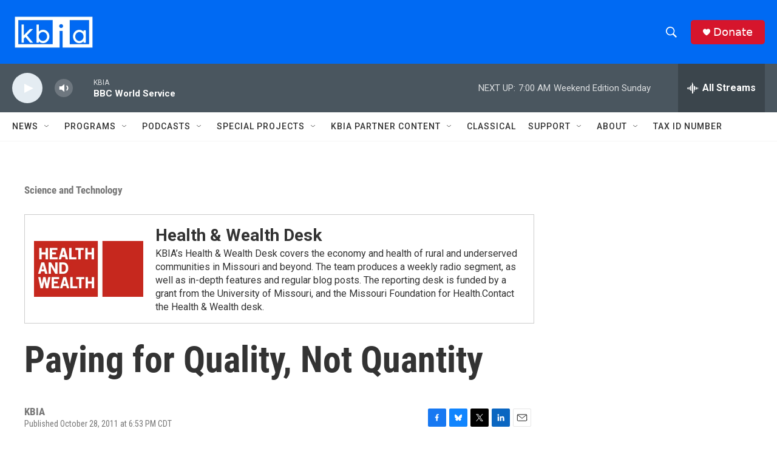

--- FILE ---
content_type: text/html; charset=utf-8
request_url: https://www.google.com/recaptcha/api2/aframe
body_size: 269
content:
<!DOCTYPE HTML><html><head><meta http-equiv="content-type" content="text/html; charset=UTF-8"></head><body><script nonce="WFPxsQQ3CPyXFqLpyVPNrw">/** Anti-fraud and anti-abuse applications only. See google.com/recaptcha */ try{var clients={'sodar':'https://pagead2.googlesyndication.com/pagead/sodar?'};window.addEventListener("message",function(a){try{if(a.source===window.parent){var b=JSON.parse(a.data);var c=clients[b['id']];if(c){var d=document.createElement('img');d.src=c+b['params']+'&rc='+(localStorage.getItem("rc::a")?sessionStorage.getItem("rc::b"):"");window.document.body.appendChild(d);sessionStorage.setItem("rc::e",parseInt(sessionStorage.getItem("rc::e")||0)+1);localStorage.setItem("rc::h",'1768737535740');}}}catch(b){}});window.parent.postMessage("_grecaptcha_ready", "*");}catch(b){}</script></body></html>